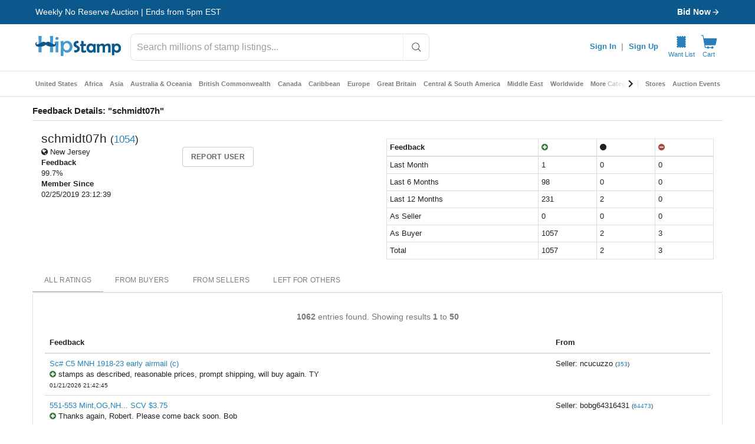

--- FILE ---
content_type: application/javascript
request_url: https://cdn.hipecommerce.com/hipstamp/5aad4b4.js
body_size: 3280
content:
!function(e){function f(data){for(var f,d,n=data[0],o=data[1],l=data[2],i=0,v=[];i<n.length;i++)d=n[i],Object.prototype.hasOwnProperty.call(r,d)&&r[d]&&v.push(r[d][0]),r[d]=0;for(f in o)Object.prototype.hasOwnProperty.call(o,f)&&(e[f]=o[f]);for(h&&h(data);v.length;)v.shift()();return t.push.apply(t,l||[]),c()}function c(){for(var e,i=0;i<t.length;i++){for(var f=t[i],c=!0,d=1;d<f.length;d++){var o=f[d];0!==r[o]&&(c=!1)}c&&(t.splice(i--,1),e=n(n.s=f[0]))}return e}var d={},r={135:0},t=[];function n(f){if(d[f])return d[f].exports;var c=d[f]={i:f,l:!1,exports:{}};return e[f].call(c.exports,c,c.exports,n),c.l=!0,c.exports}n.e=function(e){var f=[],c=r[e];if(0!==c)if(c)f.push(c[2]);else{var d=new Promise((function(f,d){c=r[e]=[f,d]}));f.push(c[2]=d);var t,script=document.createElement("script");script.charset="utf-8",script.timeout=120,n.nc&&script.setAttribute("nonce",n.nc),script.src=function(e){return n.p+""+{0:"eaf5f56",1:"c304544",2:"b0ab2c9",3:"b516819",4:"20cc972",5:"7f638fe",6:"64013ad",7:"4c94b0c",8:"e55b381",9:"242b83b",10:"7adfd4b",11:"d0d86cc",12:"90a682e",13:"9521768",14:"42b9eb2",15:"8d6ac94",16:"ff4f1bf",17:"cb6448d",20:"d4e08a9",21:"419fe00",22:"440c260",23:"957ded9",24:"2e38978",25:"c8d0345",26:"084c875",27:"887d899",28:"a2089d1",29:"1b04ee1",30:"4ed5dae",31:"482605d",32:"ba07754",33:"667f80f",34:"fe0d976",35:"1d52fc7",36:"8247caa",37:"1f0e7c0",38:"b7cc5fa",39:"5ee84ff",40:"e2a45ec",41:"2c3f0df",42:"dc1bd17",43:"e9a9de8",44:"f9ce2fd",45:"329880f",46:"0dec2ff",47:"04468f3",48:"2447352",49:"1bfe58c",50:"7aaba6d",51:"9711e8b",52:"0b95abc",53:"e9993ae",54:"707c684",55:"ce0003a",56:"7e40e25",57:"9dc145b",58:"6d930d4",59:"311b0ef",60:"548b769",61:"31096c1",62:"0ba0586",63:"5231d11",64:"c4c67e4",65:"b3d7e5c",66:"5580346",67:"3e0f7e8",68:"aa1ee87",69:"cdccf6f",70:"7fff456",71:"c71eec7",72:"e6ca2f6",73:"c9439a5",74:"39bb38f",75:"9c6b66e",76:"8cc24bc",77:"04b393a",78:"12bb3d5",79:"77f7641",80:"d69315c",81:"47f8bae",82:"8a5f49a",83:"f25aa21",84:"8d43712",85:"c285c20",86:"e84f0f0",87:"7bd5c35",88:"f5ab870",89:"7a7cec3",90:"f54d800",91:"f09dd51",92:"eeb2c5b",93:"5893f12",94:"37237ca",95:"d5b24ac",96:"8cc63a3",97:"d1aeadd",98:"6fc1c0c",99:"8fd4aec",100:"a7d9dee",101:"c31f24c",102:"de77611",103:"c5ee7c5",104:"9fd8ed3",105:"9016edc",106:"c144d90",107:"a049332",108:"c89da94",109:"18fbbde",110:"6c01764",111:"41f419e",112:"5096b9f",113:"328090e",114:"67aae20",115:"6638da1",116:"2226f0d",117:"c70f325",118:"738d706",119:"c213199",120:"f5e2156",121:"afcaca1",122:"c89d062",123:"5469c41",124:"7990561",125:"ff0007e",126:"68d15d5",127:"46736d9",128:"80d6bb0",129:"ee6ce4c",130:"a7c6e20",131:"f270f32",132:"6523e41",133:"b20db28",134:"035154c",136:"54ed1dc",137:"a8c97ba",139:"31361f4",140:"6b09656",141:"dfc2079",142:"07e7e9d",143:"c725409",144:"9505bc8",145:"a16b1c1",146:"5caeab4",147:"8f7f95c",148:"51fd51f",149:"e606fc6",150:"8e19ea8",151:"6b690de",152:"19d880b",153:"3d8141b",154:"7cfa866",155:"aaa7d39",156:"ab2f2ff",157:"88f2fe1",158:"22293ed",159:"32711b4",160:"2b7d751",161:"2ae6793",162:"a23d8e8",163:"3f599b0",164:"51efbe3",165:"ecdd79a",166:"d3db370",167:"c2abe69",168:"0373c93",169:"bcef9e2",170:"d6c76e6",171:"44a2233",172:"32f5dfa",173:"38b0791",174:"c541a2d",175:"e9314a7",176:"87a78a1",177:"646a943",178:"2cf0165",179:"3e0c362",180:"4bdb89f",181:"8f6b690",182:"bb9f9f5",183:"8bf6ef3",184:"7ff0e76",185:"24d21b4",186:"354863f",187:"e678151",188:"e863e2b",189:"896953c",190:"64243be",191:"9052ddc",192:"098f1d5",193:"e50526e",194:"baf84ef",195:"c2e82de",196:"9d0beda",197:"e00504b",198:"b78a3d4",199:"5810f99",200:"81fc4f2",201:"506e00c",202:"05e42f5",203:"356c6b0",204:"92debbb",205:"45ba0a2",206:"1582007",207:"d70ba68",208:"20b000b",209:"0ef96aa",210:"d7f6f1b",211:"2120535",212:"c5bae9d",213:"69d5472",214:"43401db",215:"bef6e1c",216:"305163c",217:"ec660c4",218:"b548ce1",219:"b348901",220:"22d8f9f",221:"fd7f2e5",222:"1572fba",223:"575698e",224:"93df3f1",225:"7089e3b",226:"58e6109",227:"a7f2e58",228:"3144214",229:"36fb606",230:"d49eb5d",231:"791764e",232:"6e7926e",233:"b94b85e",234:"dd43d7c",235:"97c188e",236:"2c42a79",237:"10b7ac2",238:"f05bf91",239:"c686a11",240:"eebd9fa",241:"fbcdab2",242:"218e8bf",243:"a4db5ff",244:"a88291e",245:"93b3884",246:"3284b23",247:"3a9a37a",248:"927fb0d",249:"e3584b5",250:"55f7d25",251:"ffbc8d2",252:"09e1871",253:"891fec0",254:"fda5515",255:"cf5fe85",256:"fd9c95b",257:"49dcf5b",258:"a974125",259:"8884755",260:"5ffaa6a",261:"91556d5",262:"afd9c72",263:"7d5af38",264:"47f4a0d",265:"96d7ee0",266:"10e6ebd",267:"8440924",268:"aad9916",269:"ff409f7",270:"f7af9e2",271:"a7835e4",272:"c92b2f1",273:"0ea16cf",274:"5f3f310",275:"394f061",276:"6ab9614",277:"5d5b8b8",278:"2692f0e",279:"ec98238",280:"c450d8f",281:"c38602a",282:"704508f",283:"d7eced5",284:"c762a5b",285:"e2004ba",286:"17cf199",287:"c061315",288:"3ca7549",289:"6b17a02",290:"34a9a7f",291:"3167d77",292:"cd0e67d",293:"7d6be62",294:"ff661c0",295:"68b7a37",296:"68a2102",297:"5fd449f",298:"15b4988",299:"a7f82ad",300:"52bab34",301:"01fa5f6",302:"f367cda",303:"359a82e",304:"9ceebb6",305:"c1c8e55",306:"391ec8a",307:"c933d7d",308:"81337b2",309:"e0e68d9",310:"4597f32",311:"c01c5bb",312:"89f0c9f",313:"357a083",314:"485cb68",315:"f0f9937",316:"c944428",317:"24a1daf",318:"e8eaf43",319:"332b39e",320:"a019ba4",321:"1e880a6",322:"a9f8eab",323:"5e40fae",324:"ebbf05a",325:"a4bd50d",326:"ef7b335",327:"7440056",328:"302c176",329:"21cc7c4",330:"c1a99cd",331:"8f88799",332:"b94ba89",333:"b7ac379",334:"b13b2b6",335:"8d9f520",336:"9fee65f",337:"87bf107",338:"bc35d12",339:"49ef907",340:"865fea4",341:"e61a05d",342:"caf8b5d",343:"e99357a",344:"c799257",345:"af1ebea",346:"dfc3f92",347:"521c86d",348:"38cea1e",349:"54cfa98",350:"bbacdfa",351:"aa2c0de",352:"75ee183",353:"b97dfcd",354:"450775f"}[e]+".js"}(e);var o=new Error;t=function(f){script.onerror=script.onload=null,clearTimeout(l);var c=r[e];if(0!==c){if(c){var d=f&&("load"===f.type?"missing":f.type),t=f&&f.target&&f.target.src;o.message="Loading chunk "+e+" failed.\n("+d+": "+t+")",o.name="ChunkLoadError",o.type=d,o.request=t,c[1](o)}r[e]=void 0}};var l=setTimeout((function(){t({type:"timeout",target:script})}),12e4);script.onerror=script.onload=t,document.head.appendChild(script)}return Promise.all(f)},n.m=e,n.c=d,n.d=function(e,f,c){n.o(e,f)||Object.defineProperty(e,f,{enumerable:!0,get:c})},n.r=function(e){"undefined"!=typeof Symbol&&Symbol.toStringTag&&Object.defineProperty(e,Symbol.toStringTag,{value:"Module"}),Object.defineProperty(e,"__esModule",{value:!0})},n.t=function(e,f){if(1&f&&(e=n(e)),8&f)return e;if(4&f&&"object"==typeof e&&e&&e.__esModule)return e;var c=Object.create(null);if(n.r(c),Object.defineProperty(c,"default",{enumerable:!0,value:e}),2&f&&"string"!=typeof e)for(var d in e)n.d(c,d,function(f){return e[f]}.bind(null,d));return c},n.n=function(e){var f=e&&e.__esModule?function(){return e.default}:function(){return e};return n.d(f,"a",f),f},n.o=function(object,e){return Object.prototype.hasOwnProperty.call(object,e)},n.p="https://cdn.hipecommerce.com/hipstamp/",n.oe=function(e){throw console.error(e),e};var o=window.webpackJsonp=window.webpackJsonp||[],l=o.push.bind(o);o.push=f,o=o.slice();for(var i=0;i<o.length;i++)f(o[i]);var h=l;c()}([]);

--- FILE ---
content_type: text/javascript; charset=utf-8
request_url: https://gum.criteo.com/sync?s=1&c=526&a=1&r=2&j=__jp0
body_size: 363
content:
__jp0({"status":"OK","userid":"RswvyF9HbWFzM0hZNzRMckRRd3BHS25HRTE2S3lGemJSWng4czhRRWlrZiUyQmdlQnMlM0Q"});

--- FILE ---
content_type: text/javascript; charset=utf-8
request_url: https://gum.criteo.com/sync?c=526&a=1&r=2&j=__jp1
body_size: 363
content:
__jp1({"status":"OK","userid":"amlhIF9HbWFzM0hZNzRMckRRd3BHS25HRTF3cFNnSExzMk1NZUNaeDMlMkJoMnN0MVUlM0Q"});